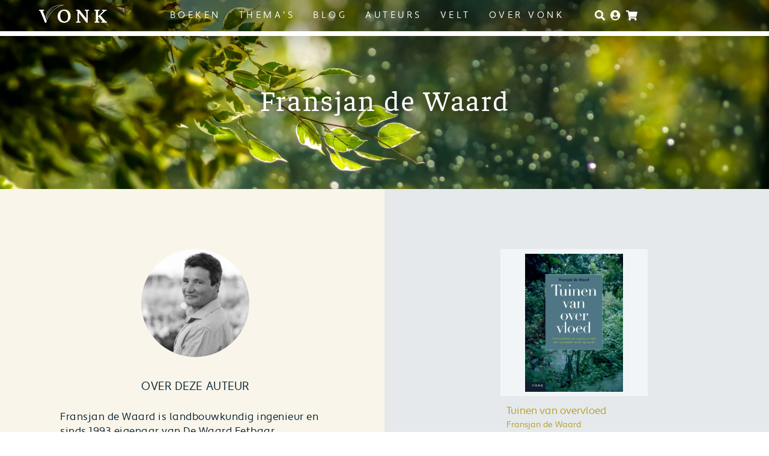

--- FILE ---
content_type: text/css
request_url: https://www.vonkuitgevers.nl/wp-content/themes/vonk/style.css?ver=6.9
body_size: 42
content:
/*
 Theme Name:   Vonk
 Description:  Vonk Theme
 Author:       Brodgar Technology
 Author URI:   https://brodgar.technology
 Template:     blankslate
 Version:      1.0.0
 Tags:         responsive-layout
 Text Domain:  vonk
*/


--- FILE ---
content_type: text/css
request_url: https://www.vonkuitgevers.nl/wp-content/themes/vonk/style.css?ver=1.0.0
body_size: 19
content:
/*
 Theme Name:   Vonk
 Description:  Vonk Theme
 Author:       Brodgar Technology
 Author URI:   https://brodgar.technology
 Template:     blankslate
 Version:      1.0.0
 Tags:         responsive-layout
 Text Domain:  vonk
*/


--- FILE ---
content_type: text/css
request_url: https://www.vonkuitgevers.nl/wp-content/themes/vonk/css/vonk.css?ver=4.05
body_size: 59570
content:
@font-face{font-family:"Apertura";src:url("../fonts/apertura-regular-webfont.woff2") format("woff2"),url("../fonts/apertura-regular-webfont.woff") format("woff");font-weight:normal;font-style:normal}@font-face{font-family:"Apertura Rg";src:url("../fonts/Apertura-Bold.woff2") format("woff2"),url("../fonts/Apertura-Bold.woff") format("woff");font-weight:bold;font-style:normal;font-display:swap}@font-face{font-family:"Faustina";src:url("../fonts/Faustina-Regular.woff") format("woff");font-weight:normal;font-style:normal}@font-face{font-family:"Wiliam Signature";src:url("../fonts/wiliam_signature-webfont.woff2") format("woff2"),url("../fonts/wiliam_signature-webfont.woff") format("woff");font-weight:normal;font-style:normal}@font-face{font-family:"Minion Variable Concept";src:url("../fonts/MinionVariableConcept-Roman.otf") format("otf"),url("../fonts/MinionVariableConcept-Roman.woff2") format("woff2");font-weight:1 999;font-style:normal}@font-face{font-family:"Minion Variable Concept";src:url("../fonts/MinionVariableConcept-Italic.otf") format("otf"),url("../fonts/MinionVariableConcept-Italic.woff2") format("woff2");font-weight:1 999;font-style:italic}@font-face{font-family:"Minion Pro";src:url("../fonts/MinionPro-Regular.woff2") format("woff2"),url("../fonts/MinionPro-Regular.woff") format("woff");font-weight:normal;font-style:normal;font-display:swap}@font-face{font-family:"Minion Pro";src:url("../fonts/MinionPro-It.woff2") format("woff2"),url("../fonts/MinionPro-It.woff") format("woff");font-weight:normal;font-style:italic;font-display:swap}@font-face{font-family:"Minion Pro";src:url("../fonts/MinionPro-Bold.woff2") format("woff2"),url("../fonts/MinionPro-Bold.woff") format("woff");font-weight:bold;font-style:normal;font-display:swap}*{-webkit-font-smoothing:antialiased}body{font-family:"Apertura",sans-serif;font-size:17px;line-height:24px;letter-spacing:.03em;color:#051f30;position:relative;background:#fff}h2{font-family:"Apertura",sans-serif;font-size:32px;line-height:1.3;letter-spacing:.05em;color:#051f30;margin:0 0 40px 0}.home h2{font-family:"Wiliam Signature",serif;font-size:35px;line-height:1;color:#051f30;margin:0 0 17px 0}@media screen and (min-width: 710px){.home h2{font-size:55px}}h3,.woocommerce h2{font-family:"Apertura",sans-serif;font-size:26px;line-height:25px;letter-spacing:.05em;color:#051f30;text-transform:uppercase}h4{font-family:"Apertura",sans-serif;font-size:19px;letter-spacing:.05em;color:#051f30;text-transform:uppercase}a{color:#051f30;transition:color .25s;text-decoration:none}.site-container,#container,#site-title,.alignfull .wp-block-group__inner-container{width:100%;padding:0 20px;box-sizing:border-box;margin:0}@media screen and (min-width: 768px){.site-container,#container,#site-title,.alignfull .wp-block-group__inner-container{padding:0 100px}}@media screen and (min-width: 1350px){.site-container,#container,#site-title,.alignfull .wp-block-group__inner-container{width:1350px;margin:0 auto}}#header{width:100%;padding-top:60px}#content h1.entry-title{font-family:"Apertura",sans-serif;font-size:17px;line-height:26px;letter-spacing:.05em;margin-bottom:25px;text-transform:uppercase;color:#051f30}.wp-block-button a{font-family:"Apertura",sans-serif;text-transform:uppercase;background:#82c7c4;border-radius:0;padding:20px 45px;color:#fff;font-size:15px;letter-spacing:.3em}.wp-block-button a::after{content:">";display:inline-block;margin-left:.5em}.alignfull{margin:0 calc(50% - 50vw);max-width:100vw;width:100vw}ul{list-style-type:disc;margin-left:2em}ol{list-style-type:decimal;margin-left:1.2em}.wp-block-cover .wp-block-cover__inner-container,.blog-header{margin:45px 0 0 0;display:flex;flex-flow:column wrap;justify-content:center;justify-items:center;align-items:center}.wp-block-cover .wp-block-cover__inner-container p,.blog-header p{font-family:"Apertura",sans-serif;font-size:16px;max-width:90%}@media screen and (min-width: 798px){.wp-block-cover .wp-block-cover__inner-container p,.blog-header p{max-width:50%}}.wp-block-cover .wp-block-cover__inner-container h1,.wp-block-cover .wp-block-cover__inner-container .auteur-naam,.wp-block-cover .wp-block-cover__inner-container p.header,.blog-header h1,.blog-header .auteur-naam,.blog-header p.header{display:block;text-align:center;font-family:"Wiliam Signature",serif;font-size:60px;line-height:1.4;color:#fff;text-transform:none}@media screen and (min-width: 798px){.wp-block-cover .wp-block-cover__inner-container h1,.wp-block-cover .wp-block-cover__inner-container .auteur-naam,.wp-block-cover .wp-block-cover__inner-container p.header,.blog-header h1,.blog-header .auteur-naam,.blog-header p.header{max-width:720px}}@media screen and (min-width: 1150px){.wp-block-cover .wp-block-cover__inner-container h1,.wp-block-cover .wp-block-cover__inner-container .auteur-naam,.wp-block-cover .wp-block-cover__inner-container p.header,.blog-header h1,.blog-header .auteur-naam,.blog-header p.header{max-width:1000px}}body.single-auteur .wp-block-cover .wp-block-cover__inner-container p,body.single-auteur .wp-block-cover .wp-block-cover__inner-container h1,body.single-auteur .wp-block-cover .wp-block-cover__inner-container .auteur-naam,body.single-auteur .wp-block-cover .wp-block-cover__inner-container p,body.single-auteur .wp-block-cover .wp-block-cover__inner-container h1,body.single-auteur .wp-block-cover .wp-block-cover__inner-container .auteur-naam,body.single-auteur .blog-header p,body.single-auteur .blog-header h1,body.single-auteur .blog-header .auteur-naam,body.single-boeken .wp-block-cover .wp-block-cover__inner-container p,body.single-boeken .wp-block-cover .wp-block-cover__inner-container h1,body.single-boeken .wp-block-cover .wp-block-cover__inner-container .auteur-naam,body.single-boeken .wp-block-cover .wp-block-cover__inner-container p,body.single-boeken .wp-block-cover .wp-block-cover__inner-container h1,body.single-boeken .wp-block-cover .wp-block-cover__inner-container .auteur-naam,body.single-boeken .blog-header p,body.single-boeken .blog-header h1,body.single-boeken .blog-header .auteur-naam{font-family:"Faustina",serif;font-size:32px}@media screen and (min-width: 798px){body.single-auteur .wp-block-cover .wp-block-cover__inner-container p,body.single-auteur .wp-block-cover .wp-block-cover__inner-container h1,body.single-auteur .wp-block-cover .wp-block-cover__inner-container .auteur-naam,body.single-auteur .wp-block-cover .wp-block-cover__inner-container p,body.single-auteur .wp-block-cover .wp-block-cover__inner-container h1,body.single-auteur .wp-block-cover .wp-block-cover__inner-container .auteur-naam,body.single-auteur .blog-header p,body.single-auteur .blog-header h1,body.single-auteur .blog-header .auteur-naam,body.single-boeken .wp-block-cover .wp-block-cover__inner-container p,body.single-boeken .wp-block-cover .wp-block-cover__inner-container h1,body.single-boeken .wp-block-cover .wp-block-cover__inner-container .auteur-naam,body.single-boeken .wp-block-cover .wp-block-cover__inner-container p,body.single-boeken .wp-block-cover .wp-block-cover__inner-container h1,body.single-boeken .wp-block-cover .wp-block-cover__inner-container .auteur-naam,body.single-boeken .blog-header p,body.single-boeken .blog-header h1,body.single-boeken .blog-header .auteur-naam{font-size:48px}}.has-wit-background-color{background:#fff}.has-geel-background-color{background:#b49e28}.has-licht-geel-background-color{background:#f9f5ea}.has-donker-blauw-background-color{background:#051f30}.has-licht-grijs-background-color{background:#e6e9eb}.has-licht-geel-background-color,.has-donker-blauw-background-color,.has-licht-grijs-background-color,.has-wit-background-color{padding:40px 0}.has-licht-geel-background-color h3,.has-donker-blauw-background-color h3,.has-licht-grijs-background-color h3,.has-wit-background-color h3{margin-bottom:25px}@media screen and (min-width: 798px){.has-licht-geel-background-color,.has-donker-blauw-background-color,.has-licht-grijs-background-color,.has-wit-background-color{padding:40px 0 40px 0}.has-licht-geel-background-color h3,.has-donker-blauw-background-color h3,.has-licht-grijs-background-color h3,.has-wit-background-color h3{margin-bottom:50px}}.has-licht-grijs-background-color.add-bottom-border{padding-bottom:100px;border-bottom:2px solid #051f30}.has-wit-color{color:#fff}.has-geel-color{color:#b49e28}.alignfull{margin-top:0;margin-bottom:0}h1{color:#051f30;font-family:"Apertura",sans-serif;font-size:34px;line-height:26px;letter-spacing:.05em;text-transform:uppercase;margin:0 0 30px 0}h4,h5,h6{font-family:"Apertura",sans-serif;letter-spacing:.03em;color:#051f30}h5,h6{font-weight:600}b,strong{font-weight:bold}p.lees-meer{display:block;margin:1em 0 0 0}p.lees-meer a{font-family:"Apertura",sans-serif;font-size:15px;text-transform:uppercase;letter-spacing:.3em;text-decoration:none}p.lees-meer a::after{content:">";display:inline-block;margin-left:1em}#menu-dummy-background{display:none;width:100%;height:60px;overflow:hidden;position:fixed;top:0;left:0;z-index:100}#menu-dummy-background .dummy-header-block{height:525px}#menu-dummy-background.no-header{background:#051f30}#menu-dummy-background.style-okergeel.no-header{background:#b49e28}.home #menu-dummy-background{display:none}#menu{position:fixed;top:0;left:0;background:rgba(0,0,0,.3);display:block;width:100%;height:60px;border-bottom:8px solid #fff;z-index:110;box-shadow:0 10px 50px rgba(0,0,0,.3)}#menu .menu-inner{position:relative;width:100%;display:flex;flex-flow:row nowrap;justify-content:flex-end;padding-right:20px}@media screen and (min-width: 1150px){#menu .menu-inner{width:1150px;margin:0 auto;justify-content:center;padding-right:0}}#menu .menu-inner .menu-logo{position:absolute;top:8px;left:0;padding-left:20px}#menu .menu-inner .menu-logo img{height:30px;width:auto}@media screen and (min-width: 1150px){#menu .menu-inner .menu-logo{padding-left:0}}#menu .menu-inner ul#menu-top-menu{display:none;list-style-type:none}#menu .menu-inner ul#menu-top-menu li{margin:13px 0 0 30px}#menu .menu-inner ul#menu-top-menu li a{color:#fff;text-decoration:none;font-family:"Apertura",sans-serif;font-size:15px;letter-spacing:.3em;text-transform:uppercase}#menu .menu-inner ul#menu-top-menu li a:hover{color:#b49e28}#menu .menu-inner ul#menu-top-menu li.current-menu-item a{text-decoration:underline;text-underline-offset:4px}@media screen and (min-width: 1150px){#menu .menu-inner ul#menu-top-menu{display:flex}}.home #menu{box-shadow:none;background:url("../img/home-menu-back.jpg") center top no-repeat;background-size:3840px 63px}.home-blog,.home-themas,.home-boeken,.home-intro{padding:60px 0 60px 0}.home-blog a,.home-themas a,.home-boeken a,.home-intro a{font-family:"Apertura",sans-serif;font-size:15px;letter-spacing:.3em;text-transform:uppercase}.home-intro p,.home-themas p{font-family:"Apertura",sans-serif;font-size:17px;line-height:1.8em;color:#051f30}.home-intro{padding-bottom:0}.wp-block-cover{height:315px;min-height:0;text-shadow:0px 0px 15px #000}.wp-block-cover.has-background-dim::before{display:none;opacity:.25 !important}.wp-block-cover.nieuwsbrief-home{height:auto}.wp-block-cover.nieuwsbrief-home.has-background-dim::before{display:block;opacity:.5 !important}#search{margin:15px 0 0 50px}#search a{display:inline-block;margin-right:.25em}#search a:last-child{margin-right:0}#search i{color:#fff;cursor:pointer}#hamburger-menu{margin-top:15px}@media screen and (min-width: 400px){#hamburger-menu{position:relative}}#hamburger-menu i{color:#fff;cursor:pointer}#hamburger-menu div{display:none;position:absolute;top:50px;left:0;right:0;z-index:1000;background-color:rgba(255,255,255,.9);border:1px solid rgba(5,21,48,.5)}@media screen and (min-width: 400px){#hamburger-menu div{top:25px;left:auto;right:0}}#hamburger-menu div ul{display:block}#hamburger-menu div ul li{display:block;color:#051f30}#hamburger-menu div ul li a{display:block;padding:10px 40px 10px 20px;white-space:nowrap}#hamburger-menu div ul li a:hover{color:#82c7c4}@media screen and (min-width: 1150px){#hamburger-menu{display:none}#hamburger-menu div{left:0;right:auto}}@media screen and (min-width: 1000px)and (max-width: 1149px){body.home #menu .menu-inner{width:100%;margin:0;justify-content:center;padding-right:0}}@media screen and (min-width: 1000px){body.home #menu .menu-inner ul#menu-top-menu{display:flex}}@media screen and (min-width: 1000px){body.home #hamburger-menu{display:none}}ul.menu li a{text-decoration:none;font-family:"Apertura",sans-serif;font-size:15px;letter-spacing:.3em;text-transform:uppercase}.wp-block-column h3{color:#051f30;font-family:"Apertura",sans-serif;font-size:19px;line-height:1.3;letter-spacing:.05em;text-transform:uppercase;margin:0 0 1em 0}@media(min-width: 782px){.wp-block-column:not(:first-child){margin-left:90px !important}}.wp-block-button a{color:#b49e28;text-decoration:none}.wp-block-button a::after{content:">";display:inline-block;margin-left:.75em}.wp-block-button a:hover{color:#ccc24f}.ar-form{display:flex;width:100%;flex-flow:row nowrap;justify-content:center}.ar-form .newsletter-inner-block{display:flex;flex-flow:column nowrap;justify-content:center;align-items:center;margin-top:25px;width:100%;color:#fff}@media screen and (min-width: 1000px){.ar-form .newsletter-inner-block{width:50%}}.ar-form .newsletter-inner-block a{color:#fff;text-decoration:underline}.ar-form .newsletter-inner-block .newsletter-form{display:flex;flex-flow:column nowrap;background:#fff;padding:20px 20px}.ar-form .newsletter-inner-block .newsletter-form label{display:block;text-shadow:none;color:#a4a8ac;text-transform:lowercase;text-align:center;padding-bottom:1em}.ar-form .newsletter-inner-block .newsletter-form div{margin-top:1.5em}.ar-form .newsletter-inner-block .newsletter-form div:first-child{margin-top:0}.ar-form .newsletter-inner-block .newsletter-form input{display:block;border:0;border-bottom:1px solid #a4a8ac;outline:none;font-size:19px;font-family:"Apertura",sans-serif;letter-spacing:.03em;color:#051f30}@media screen and (min-width: 710px){.ar-form .newsletter-inner-block .newsletter-form{flex-flow:row nowrap}.ar-form .newsletter-inner-block .newsletter-form div{margin-top:0}.ar-form .newsletter-inner-block .newsletter-form div:first-child{margin-right:15px}.ar-form .newsletter-inner-block .newsletter-form div:first-child label{text-align:left}.ar-form .newsletter-inner-block .newsletter-form div:last-child{margin-left:15px}.ar-form .newsletter-inner-block .newsletter-form div:last-child label{text-align:right}}.ar-form .newsletter-inner-block .wp-block-buttons{display:block;margin-top:45px}.ar-form .newsletter-inner-block .wp-block-button{display:block}.ar-form .newsletter-inner-block .wp-block-button a{display:inline-block;color:#fff;text-shadow:none;text-decoration:none;background:#b49e28}#cookie-banner{position:fixed;display:none;width:100vw;left:0;bottom:0;height:auto;background:#fff;z-index:1000;box-shadow:0 10px 50px rgba(0,0,0,.3)}#cookie-banner .inner{display:flex;flex-flow:row wrap;justify-content:space-between;width:100%;margin:30px auto;padding:0 20px;text-align:center}@media screen and (min-width: 768px){#cookie-banner .inner{text-align:left;padding:0}}@media screen and (min-width: 1150px){#cookie-banner .inner{width:1150px}}#cookie-banner .inner div:first-child{margin-bottom:1em}@media screen and (min-width: 768px){#cookie-banner .inner div:first-child{width:70%;margin-bottom:0}}#cookie-banner .inner .wp-block-button{float:right}#cookie-banner .inner .wp-block-button a{background:#fff;color:#b49e28;border:1px solid #b49e28;padding:10px 25px}#cookie-banner .inner .wp-block-button a:hover{background:#b49e28;color:#fff}.main-body-content{width:100%;box-sizing:border-box;padding:0 20px}@media screen and (min-width: 798px){.main-body-content{max-width:720px;padding:0}}.search-form{display:flex;flex-flow:row nowrap;margin:70px 0 70px}.search-form .search-field{font-family:"Apertura",sans-serif;font-size:15px;letter-spacing:.3em;color:#051f30;padding:15px;border:1px solid #b49e28;outline:0}@media screen and (min-width: 798px){.search-form .search-field{width:350px}}.search-form .search-submit{outline:0;padding:15px;font-family:"Apertura",sans-serif;font-size:15px;letter-spacing:.3em;text-transform:uppercase;display:block;color:#fff;background:#b49e28;border:none}.search-form .search-submit:hover{background:#dcd08f}div.search-results{margin:0 0 50px}div.search-results h3{margin-bottom:.5em}div.search-results a:hover{color:#7b97a9}.load-more-button{margin-top:60px;width:100%;display:flex;justify-content:center}.load-more-button .wp-block-button{display:block;margin:0}.load-more-button .wp-block-button a{color:#fff;background:#b49e28}.load-more-button .wp-block-button a:hover{background:#dcd08f}body.page .wp-block-column:not(.boek-sale-info) h1,body.single-boeken .wp-block-column:not(.boek-sale-info) h1{margin:40px 0 10px 0;line-height:1.2}@media screen and (min-width: 797px){body.page .wp-block-column:not(.boek-sale-info) h1,body.single-boeken .wp-block-column:not(.boek-sale-info) h1{margin:80px 0 10px 0;max-width:720px}}body.page .wp-block-column:not(.boek-sale-info) p,body.single-boeken .wp-block-column:not(.boek-sale-info) p{margin:0 0 1em 0}body.page .wp-block-column:not(.boek-sale-info) p:last-child,body.single-boeken .wp-block-column:not(.boek-sale-info) p:last-child{margin-bottom:50px}body.page .wp-block-column:not(.boek-sale-info) ol,body.single-boeken .wp-block-column:not(.boek-sale-info) ol{list-style-type:decimal;margin-bottom:1em}body.page .wp-block-column:not(.boek-sale-info) ol li,body.single-boeken .wp-block-column:not(.boek-sale-info) ol li{margin:0 0 .5em 1.5em}body.page .wp-block-column:not(.boek-sale-info) a,body.single-boeken .wp-block-column:not(.boek-sale-info) a{color:#b49e28}body.page .wp-block-column:not(.boek-sale-info) a:hover,body.single-boeken .wp-block-column:not(.boek-sale-info) a:hover{text-decoration:underline}.large-header h1{margin-top:250px}.cover-caption{padding:.5em 10px 0;font-family:"Apertura",sans-serif;font-size:14px;line-height:1;color:#a4a8ac}figcaption{text-align:center;font-style:italic}#branding{width:100%;height:88px;background-color:#fff;background-image:url("../img/home-banner-top-w.png");background-repeat:no-repeat;text-align:center;padding-top:0;background-size:1695px 73px;background-position:center bottom}#branding .voorheen{display:none;font-family:"Apertura",sans-serif;font-size:12px;line-height:1;letter-spacing:.8em;color:#b49e28;text-transform:uppercase}@media screen and (min-width: 710px){#branding .voorheen{display:block}}@media screen and (min-width: 710px){#branding{height:157px;padding-top:10px;background-size:3390px 145px;background-position:center bottom}}@media screen and (min-width: 1150px){#branding{height:157px}}@media screen and (min-width: 1350px){#branding{margin:0 auto;max-width:3390px;background-position:center bottom}}#site-title h1 span{display:none}#site-title h1 img{height:auto;width:170px}@media screen and (min-width: 710px){#site-title h1 img{width:300px}}#header-hero{background:#e6e9eb;background-image:url("../img/home-banner-bot-w.jpg");background-repeat:no-repeat;background-size:1695px 185px;background-position:center top}#header-hero .hero{width:100%;height:185px;overflow:hidden;display:flex;flex-flow:column nowrap;justify-content:center;align-items:center}#header-hero .hero .line{display:block;color:#fff}#header-hero .hero .line.line-1,#header-hero .hero .line.line-3{font-family:"Wiliam Signature",serif;font-size:40px;line-height:1.2}#header-hero .hero .line.line-2{font-family:"Apertura",sans-serif;font-size:13px;line-height:1.5;letter-spacing:.8em;text-transform:uppercase}@media screen and (min-width: 710px){#header-hero .hero .line.line-1,#header-hero .hero .line.line-3{font-size:60px}#header-hero .hero .line.line-2{font-size:15px}}@media screen and (min-width: 710px){#header-hero{height:370px;background-size:3390px 370px;background-position:center top}#header-hero .hero{height:370px}}@media screen and (min-width: 1350px){#header-hero{margin:0}}#header-hero .wp-block-button a{background:rgba(0,0,0,0);border:1px solid #fff;color:#fff;margin-top:10px;font-weight:600;padding:3px 10px;font-size:12px;display:block}@media screen and (min-width: 710px){#header-hero .wp-block-button a{border:2px solid #fff;margin-top:30px;padding:10px 20px;font-size:15px}}.wp-block-cover.nieuwsbrief-home{color:#fff}.wp-block-cover.nieuwsbrief-home .vonk-icon{width:80px;height:58px;background:url("../img/Logo_Icoon_Wit.svg") top left no-repeat;background-size:80px 58px;margin:0 auto 50px}.wp-block-cover.nieuwsbrief-home .wp-block-cover__inner-container{margin:50px 0;display:flex;flex-flow:column nowrap}.home-scroll-up{cursor:pointer;height:36px;padding-top:36px;overflow:hidden;box-sizing:border-box;position:relative}.home-scroll-up::after{position:absolute;top:12px;left:calc(50% - 18px);font-family:"Font Awesome 5 Free";font-size:36px;color:#fff;font-weight:900;content:"";display:block}.single #footer .wp-block-columns{padding:0}#footer .row{padding:60px 0 60px 0;width:100%;background:#e6e9eb;color:#051f30}#footer .row.row-2{padding:20px 0;background:#051f30;color:#50636f}#footer .site-container{display:flex;flex-direction:column;justify-content:center;align-items:center}#footer .footer-logo{text-align:center;margin:10px 0 30px}#footer .footer-logo img{width:265px;height:auto}@media screen and (min-width: 710px){#footer .footer-logo{margin:20px 0 30px;width:290px;height:auto}}#footer ul{list-style-type:none;margin:0;padding:0}#footer ul li{margin:0;padding:0}@media screen and (min-width: 710px){#footer ul{list-style-type:disc}#footer ul li{margin:0 0 0 1.3em}}#footer ul.wp-block-social-links{display:flex;flex-flow:row nowrap;justify-content:center;margin:1em 0 0 0}#footer ul.wp-block-social-links li{display:inline-block;margin:0}#footer ul.wp-block-social-links li a{padding:0 20px 0 0}@media screen and (min-width: 1200px){#footer ul.wp-block-social-links li a{padding:0 20px 0 0}}@media screen and (min-width: 710px){#footer ul.wp-block-social-links{display:block}}#footer .row-2 ul{list-style-type:none;display:flex;flex-flow:column wrap;justify-content:center;align-items:center}#footer .row-2 ul li{display:inline-block;padding:0;margin:0}#footer .row-2 ul li a:hover{color:#fff}#footer .row-2 ul li::after{content:"|";display:none;padding:0 15px}#footer .row-2 ul li:last-child::after{display:none}@media screen and (min-width: 1300px){#footer .row-2 ul{flex-flow:row wrap;justify-content:flex-start;align-items:flex-start}#footer .row-2 ul li::after{display:inline-block}}#footer #copyright{text-align:center}#footer .wp-block-columns{display:flex;flex-flow:column wrap;justify-content:flex-start;align-items:flex-start}@media screen and (min-width: 768px){#footer .wp-block-columns{flex-flow:row wrap}}#footer .wp-block-columns .wp-block-column{width:100%;box-sizing:border-box;padding:0 20px;text-align:center;margin-bottom:1em}#footer .wp-block-columns .wp-block-column h4{color:#b49e28;font-family:"Apertura",sans-serif;font-size:26px;line-height:25px;letter-spacing:.05em;text-transform:uppercase;margin:0 0 .5em 0}@media screen and (min-width: 768px){#footer .wp-block-columns .wp-block-column{padding:0;width:calc(33% - 60px);text-align:left;padding-right:30px;margin-bottom:0}#footer .wp-block-columns .wp-block-column:last-child{padding-right:0}}@media screen and (min-width: 1000px){#footer .wp-block-columns .wp-block-column{width:calc(33% - 150px);padding-right:75px}}#copyright,#footer .row-2 li a,#footer .row-2 li::after{font-family:"Apertura",sans-serif;font-size:14px;line-height:25px;letter-spacing:.05em;text-transform:uppercase;text-decoration:none;color:#50636f}ul.auteurs-lijst{display:flex;flex-flow:row wrap;margin:115px auto 0;justify-content:center;align-items:flex-start;align-content:flex-start;gap:25px}@media screen and (min-width: 1235px){ul.auteurs-lijst{justify-content:flex-start}}@media screen and (min-width: 1315px){ul.auteurs-lijst{gap:50px}}ul.auteurs-lijst li{display:block}ul.auteurs-lijst li a{display:block;position:relative;width:240px;height:240px;overflow:hidden;text-decoration:none;display:flex;align-items:flex-end;align-content:flex-end}ul.auteurs-lijst li a div.image{position:absolute;top:0;left:0;width:100%;height:100%;background-size:cover;background-position:center center;filter:grayscale(100%)}ul.auteurs-lijst li a div.image:hover{filter:none}ul.auteurs-lijst li a div.name{position:relative;height:52px;display:flex;justify-content:center;align-items:center;justify-items:center;width:100%;transition:color .25s;box-sizing:border-box;text-align:center;padding:2px 10px 0;text-transform:uppercase;text-decoration:none;background-color:#b49e28}ul.auteurs-lijst li a div.name span{color:#fff;font-family:"Apertura",sans-serif;font-size:14px;line-height:1.4;letter-spacing:.3em}ul.auteurs-lijst li a:hover div.name{background:#82c7c4}.single-auteur h2{font-family:"Apertura",sans-serif;font-size:19px;line-height:26px;color:#051f30;text-transform:uppercase;letter-spacing:.03em;margin-bottom:25px}.single-auteur .wp-block-button a{background-color:#b49e28}.single-auteur #content article{margin:0 !important}.single-auteur #wrapper{background:#f9f5ea}.single-auteur .auteur-info{padding:0}.single-auteur .auteur-info a{color:#b49e28}.single-auteur .auteur-info a:hover{color:#ccc24f}.single-auteur .auteur-info p+p{margin-top:1em}.single-auteur .auteur-info .wp-block-columns{margin-bottom:0}.single-auteur .auteur-info .wp-block-columns .wp-block-column{padding:50px 0 30px}.single-auteur .auteur-info .wp-block-columns .wp-block-column:last-child{background:#e6e9eb;margin:0 calc(50% - 50vw);max-width:100vw;width:100vw}@media screen and (min-width: 600px){.single-auteur #wrapper{background:linear-gradient(90deg, #f9f5ea 50%, #e6e9eb 50%)}.single-auteur .auteur-info .wp-block-columns .wp-block-column{padding:100px 45px 70px 0}.single-auteur .auteur-info .wp-block-columns .wp-block-column:last-child{background:rgba(0,0,0,0);margin:0;max-width:none;width:auto;padding-left:45px;padding-right:0}}.single-auteur .has-wit-background-color{padding:70px 0}.single-auteur .wp-block-columns{padding:0}.single-auteur .auteur-foto-container{width:100%;text-align:center}.single-auteur .auteur-foto-container .auteur-foto-rond{display:inline-block}.single-auteur #boeken-overzicht .result-list{justify-content:center}.auteur-info .wp-block-column{padding:70px 0 50px}.single-auteur .wp-block-buttons.is-content-justification-center{text-align:center}.single-boeken .boek-info .wp-block-column,.single-product .boek-info .wp-block-column{padding:0 20px}@media screen and (min-width: 800px){.single-boeken .boek-info .wp-block-column,.single-product .boek-info .wp-block-column{padding:50px 0}}@media screen and (min-width: 600px)and (max-width: 799px){.single-boeken .boek-info .wp-block-column,.single-product .boek-info .wp-block-column{padding:50px 20px}}.single-boeken h3,.single-product h3{font-family:"Apertura",sans-serif;font-size:26px;line-height:30px;text-transform:none;letter-spacing:.05em;margin:0 0 30px 0}.single-boeken .specs,.single-product .specs{padding:100px 0}.single-boeken .specs h3,.single-product .specs h3{color:#fff;font-size:18px;line-height:24px;margin:0;text-transform:uppercase}.single-boeken .auteur-info-block,.single-product .auteur-info-block{margin:0 calc(50% - 50vw);max-width:100vw;width:100vw}.single-boeken .auteur-info-block .wp-block-columns,.single-product .auteur-info-block .wp-block-columns{padding:0}.single-boeken .auteur-info-block .wp-block-columns .wp-block-column,.single-product .auteur-info-block .wp-block-columns .wp-block-column{background:#f9f5ea;padding:50px 20px}@media screen and (min-width: 600px){.single-boeken .auteur-info-block,.single-product .auteur-info-block{margin:0;max-width:none;width:auto}.single-boeken .auteur-info-block .wp-block-columns,.single-product .auteur-info-block .wp-block-columns{padding:0}.single-boeken .auteur-info-block .wp-block-columns .wp-block-column,.single-boeken .auteur-info-block .wp-block-columns .wp-block-column:first-child,.single-product .auteur-info-block .wp-block-columns .wp-block-column,.single-product .auteur-info-block .wp-block-columns .wp-block-column:first-child{background:rgba(0,0,0,0)}.single-boeken #wrapper,.single-product #wrapper{background-color:#f9f5ea}.single-boeken .boek-info .wp-block-columns .wp-block-column:last-child,.single-product .boek-info .wp-block-columns .wp-block-column:last-child{background:rgba(0,0,0,0);margin:0;max-width:none;width:auto}}.single-boeken .boek-info,.single-product .boek-info{background:#051f30;display:flex;justify-content:center;margin-top:50px}@media screen and (min-width: 600px){.single-boeken .boek-info,.single-product .boek-info{margin-top:0;padding-bottom:50px}}.single-boeken .boek-info .wp-block-columns,.single-product .boek-info .wp-block-columns{max-width:1150px;width:100%}.single-boeken .boek-info .wp-block-columns .boek-cover-image,.single-product .boek-info .wp-block-columns .boek-cover-image{position:relative;display:flex;justify-content:flex-start;align-content:center;align-items:flex-start;flex-flow:column wrap}.single-boeken .boek-info .wp-block-columns .boek-cover-image img,.single-product .boek-info .wp-block-columns .boek-cover-image img{width:300px;margin-bottom:25px;height:auto}@media screen and (min-width: 798px){.single-boeken .boek-info .wp-block-columns .boek-cover-image img,.single-product .boek-info .wp-block-columns .boek-cover-image img{width:400px;margin-bottom:0}}.single-boeken .boek-info .wp-block-columns .boek-cover-image .boek-inleiding,.single-product .boek-info .wp-block-columns .boek-cover-image .boek-inleiding{margin-top:1em}.single-boeken .boek-info .wp-block-columns .boek-cover-image .boek-inleiding a,.single-product .boek-info .wp-block-columns .boek-cover-image .boek-inleiding a{font-family:"Apertura",sans-serif;color:#b49e28;letter-spacing:.3em;text-transform:uppercase;font-size:14px}.single-boeken .boek-info .wp-block-columns .boek-cover-image .boek-inleiding a::after,.single-product .boek-info .wp-block-columns .boek-cover-image .boek-inleiding a::after{display:inline-block;content:">";padding-left:.75em}.single-boeken .boek-info .wp-block-columns .boek-cover-image .boek-inleiding a:hover,.single-product .boek-info .wp-block-columns .boek-cover-image .boek-inleiding a:hover{color:#f9f5ea}.single-boeken .boek-info.style-lichtgroen,.single-product .boek-info.style-lichtgroen{background:#c3e8ba}.single-boeken .boek-info.style-okergeel,.single-product .boek-info.style-okergeel{background:#b49e28}.single-boeken .has-licht-geel-background-color,.single-product .has-licht-geel-background-color{padding:50px 0}.single-boeken .boek-sale-info,.single-product .boek-sale-info{color:#fff}.single-boeken .boek-sale-info h1,.single-product .boek-sale-info h1{font-family:"Apertura",sans-serif;font-size:26px;line-height:25px;text-transform:uppercase;margin:0 0 2px;color:#fff}.single-boeken .boek-sale-info h2,.single-product .boek-sale-info h2{font-family:"Apertura",sans-serif;margin:0;color:#b49e28;font-size:19px}.single-boeken .boek-sale-info hr,.single-product .boek-sale-info hr{color:#b49e28}.single-boeken .boek-sale-info p,.single-product .boek-sale-info p{margin:1em 0 0 0;font-family:"Apertura",sans-serif}.single-boeken .boek-sale-info p strong,.single-product .boek-sale-info p strong{font-family:"Minion Pro",serif;font-size:20px}.single-boeken .boek-sale-info p em,.single-product .boek-sale-info p em{font-family:"Minion Pro",serif;font-style:italic}.single-boeken .boek-sale-info p .prijs,.single-product .boek-sale-info p .prijs{font-family:"Apertura",sans-serif;margin:.5em 0 0 0;font-weight:600;font-size:32px;line-height:42px}.single-boeken .boek-sale-info .wp-block-buttons,.single-product .boek-sale-info .wp-block-buttons{margin-top:60px;display:flex;flex-flow:row wrap;gap:30px}.single-boeken .boek-sale-info .wp-block-button a,.single-product .boek-sale-info .wp-block-button a{background-color:#b49e28;transition:background-color .25s easy-in-out;color:#fff;padding:15px;margin:0}.single-boeken .boek-sale-info .wp-block-button:hover a,.single-product .boek-sale-info .wp-block-button:hover a{background-color:#dcd08f}.single-boeken .boek-sale-info .wp-block-button:last-child a,.single-product .boek-sale-info .wp-block-button:last-child a{margin:0}.single-boeken .boek-sale-info .wp-block-columns,.single-product .boek-sale-info .wp-block-columns{margin:0 !important}.single-boeken .style-lichtgroen .boek-sale-info h1,.single-product .style-lichtgroen .boek-sale-info h1{color:#051f30}.single-boeken .style-lichtgroen .boek-sale-info .wp-block-button a,.single-product .style-lichtgroen .boek-sale-info .wp-block-button a{background:#051f30}@media screen and (max-width: 797px){.single-boeken .book-description,.single-product .book-description{display:block}.single-boeken .book-description .wp-block-column,.single-product .book-description .wp-block-column{display:block}}.single-boeken .book-description .wp-block-column,.single-product .book-description .wp-block-column{background-color:#e6e9eb;margin-left:0 !important}.single-boeken .book-description .wp-block-column:last-child,.single-product .book-description .wp-block-column:last-child{background-color:#f9f5ea;padding:0 0 50px}@media screen and (min-width: 798px){.single-boeken .book-description .wp-block-column:last-child .wp-block-group,.single-product .book-description .wp-block-column:last-child .wp-block-group{padding:70px 0 0 70px}}.single-boeken .book-description .wp-block-column:last-child p,.single-product .book-description .wp-block-column:last-child p{margin-bottom:1em}.single-boeken .inkorten p,.single-product .inkorten p{margin-bottom:1em}.single-boeken .inkorten p:not(.text-extend):nth-child(n+4),.single-product .inkorten p:not(.text-extend):nth-child(n+4){display:none}.single-boeken .inkorten.extended p:nth-child(n+4),.single-product .inkorten.extended p:nth-child(n+4){display:block}@media screen and (min-width: 1000px){.single-boeken .alignfull.book-description .wp-block-group__inner-container,.single-product .alignfull.book-description .wp-block-group__inner-container{box-sizing:border-box;width:500px;margin:0 !important;padding:0}}.single-boeken .auteurs,.single-product .auteurs{width:100%;display:flex;flex-flow:column nowrap;justify-content:flex-start}.single-boeken .auteurs p.lees-meer a,.single-product .auteurs p.lees-meer a{color:#b49e28;transition:color .25s}.single-boeken .auteurs p.lees-meer a:hover,.single-product .auteurs p.lees-meer a:hover{color:#dcd08f}.single-boeken .auteurs span.naam,.single-product .auteurs span.naam{font-family:"Apertura",sans-serif;font-size:19px;line-height:26px;letter-spacing:.05em;text-transform:none;font-weight:600}.single-boeken .auteurs .auteur,.single-product .auteurs .auteur{display:flex;flex-flow:row nowrap;margin:0 0 45px 0}@media screen and (max-width: 600px){.single-boeken .auteurs .auteur,.single-product .auteurs .auteur{flex-flow:row wrap}}@media screen and (min-width: 782px)and (max-width: 1000px){.single-boeken .auteurs .auteur,.single-product .auteurs .auteur{flex-flow:row wrap}}.single-boeken .auteurs .auteur:first-child,.single-product .auteurs .auteur:first-child{margin-bottom:0}.single-boeken .auteurs .list .header,.single-product .auteurs .list .header{min-width:130px;margin-right:0}.single-boeken .auteurs .list .header h3,.single-product .auteurs .list .header h3{text-transform:uppercase}.single-boeken .auteurs .auteur-foto-rond,.single-product .auteurs .auteur-foto-rond{display:block;box-sizing:border-box;padding:0;overflow:hidden;width:180px;min-width:180px;height:180px;border-radius:90px;position:relative;background-size:180px 180px;margin-right:30px}.single-boeken .auteurs .auteur-foto-rond img,.single-product .auteurs .auteur-foto-rond img{position:absolute;top:0;left:0;display:block;width:180px;height:180px;filter:grayscale(100%)}.single-boeken .auteurs .auteur .info,.single-product .auteurs .auteur .info{box-sizing:border-box;padding-right:0;width:auto}@media screen and (min-width: 798px){.single-boeken .auteurs .auteur .info,.single-product .auteurs .auteur .info{width:435px}}.single-boeken .boekdata .row,.single-product .boekdata .row{display:block}.single-boeken .boekdata .row div,.single-product .boekdata .row div{font-family:"Apertura",sans-serif;font-size:18px;line-height:22px;display:inline-block;text-align:left;font-weight:normal}.single-boeken .reviews .review,.single-product .reviews .review{background:#e7e2c5;padding:10px 20px 20px 20px;font-family:"Apertura",sans-serif;text-transform:none}.single-boeken .reviews .review .reviewer,.single-product .reviews .review .reviewer{display:block;font-family:"Apertura",sans-serif;font-size:14px;text-transform:none;margin-top:.5em}.single-boeken .reviews .review a,.single-product .reviews .review a{display:block;font-family:"Apertura",sans-serif;font-size:16px;line-height:1.1em;text-transform:none;color:#a29957;text-decoration:none;margin-top:2em}.single-boeken .reviews .review a span,.single-product .reviews .review a span{visibility:hidden}.single-boeken .reviews .wp-block-column,.single-product .reviews .wp-block-column{margin-bottom:0}.single-boeken .reviews .wp-block-column.empty,.single-product .reviews .wp-block-column.empty{display:none}@media screen and (min-width: 768px){.single-boeken .reviews .wp-block-column.empty,.single-product .reviews .wp-block-column.empty{display:block}}.single .wp-block-columns.book-description{padding-top:0 !important}#boeken-overzicht .select-header{display:flex;flex-flow:row wrap;margin:0 0 30px;justify-content:center}#boeken-overzicht .select-header div{margin:0 0 15px}#boeken-overzicht .select-header div:last-child{margin:0}@media screen and (min-width: 798px){#boeken-overzicht .select-header{justify-content:flex-start}#boeken-overzicht .select-header div{margin:0 30px 0 0}}#boeken-overzicht .select-header #thema-select{position:relative;border:1px solid #051f30;border-radius:0;padding:8px 15px 4px;font-size:14px;cursor:pointer;line-height:1.1;background-color:#fff}#boeken-overzicht .select-header #thema-select select{-moz-appearance:none;-webkit-appearance:none;appearance:none;background-color:rgba(0,0,0,0);border:none;padding:0 1em 0 0;margin:0;font-family:"Apertura",sans-serif;text-transform:uppercase;outline:none;cursor:inherit;line-height:inherit}#boeken-overzicht .select-header #thema-select::after{content:"";width:.8em;height:.5em;background-color:#051f30;clip-path:polygon(100% 0%, 0 0%, 50% 100%);position:absolute;top:10px;right:5px}#boeken-overzicht .select-header a{display:block;border:1px solid #051f30;padding:0 15px}#boeken-overzicht .select-header a,#boeken-overzicht .select-header select{font-family:"Apertura",sans-serif;font-size:15px;letter-spacing:.05em;text-transform:uppercase;padding-top:3px}#boeken-overzicht .result-list{display:flex;flex-flow:row wrap;justify-content:center;gap:45px;overflow:hidden}@media screen and (min-width: 1330px){#boeken-overzicht .result-list{justify-content:flex-start}}#boeken-overzicht .result-list .book{width:245px;height:340px}#boeken-overzicht .result-list .book .book-data{padding:15px 10px;font-family:"Apertura",sans-serif}#boeken-overzicht .result-list .book .book-data .book-box-title{display:block;font-size:17px;letter-spacing:0;text-transform:none;line-height:20px}#boeken-overzicht .result-list .book .book-data .book-box-auteur{display:block;margin-top:.25em;font-family:"Apertura",sans-serif;font-size:14px;letter-spacing:0;text-transform:none;line-height:18px;color:#b49e28}#boeken-overzicht .result-list .book:hover .book-data .book-box-title{color:#7b97a9}#boeken-overzicht .result-list .book:hover .book-data .book-box-auteur{color:#dcd08f}#boeken-overzicht .result-list .book-box{width:245px;height:245px;background:#f2f5f7;display:flex;align-items:center;justify-content:center;align-content:center;position:relative}#boeken-overzicht .result-list .book-box .cover{width:230px;height:230px;background-size:contain;background-position:center center;background-repeat:no-repeat;z-index:50}#boeken-overzicht .result-list .book-box .hoverbox{display:none;position:absolute;top:3px;left:3px;background:rgba(255,255,255,.2);width:239px;height:239px;z-index:51;align-items:center;justify-content:center;align-content:center}#boeken-overzicht .result-list .book-box .hoverbox .hoverbox-inner{font-family:"Apertura",sans-serif;font-size:17px;color:#051f30;line-height:1.4;letter-spacing:.03em;text-align:center}#boeken-overzicht .result-list .book-box:hover .hoverbox{display:flex}#boeken-overzicht .result-list a{text-decoration:none}#boeken-overzicht .result-list .prijs{display:block;margin-top:18px;width:100%;text-align:center;font-family:"Apertura",sans-serif;font-size:15px;line-height:1;letter-spacing:.3em;color:#82c7c4;text-transform:uppercase}#boeken-overzicht .result-list .prijs a{color:#82c7c4}#boeken-overzicht .result-list .prijs a:hover{color:#051f30}#boeken-overzicht .result-list .wp-block-button{display:block}#boeken-overzicht .result-list .wp-block-button a{display:block;color:#b49e28;border:1px solid #b49e28;background:rgba(0,0,0,0)}#boeken-overzicht .result-list .wp-block-button a:hover{color:#dcd08f}@media screen and (min-width: 1330px){.alignfull #boeken-overzicht .result-list{justify-content:center}}.home #boeken-overzicht{margin-bottom:50px}.boek-reviews{background:#051f30;color:#fff;padding:60px 0 50px;text-align:center}.boek-reviews blockquote{margin-bottom:30px}.boek-reviews blockquote p{font-family:"Apertura",sans-serif;font-size:15px;letter-spacing:.05em;text-transform:uppercase}.boek-reviews blockquote p::before{content:"“"}.boek-reviews blockquote p::after{content:"”"}.boek-reviews blockquote cite{font-style:normal}.boekdata{display:none;margin-top:1em}.boekdata-extend,.text-extend{display:block}.boekdata-extend a,.text-extend a{color:#b49e28;font-family:"Apertura",sans-serif;font-size:15px;letter-spacing:.3em;text-transform:uppercase}.boekdata-extend a:hover,.text-extend a:hover{color:#dcd08f}.text-extend{display:block}.related-books h3{margin-bottom:30px}.blog-header{background-color:#051f30;max-width:100vw;width:100vw;margin:0 calc(50% - 50vw);padding:90px 0 50px 0}.blog-header .blog-header-inner{width:100vw;margin:0 auto;text-align:center}@media screen and (min-width: 1000px){.blog-header .blog-header-inner{width:900px}}.blog-header .auteur-excerpt{display:inline-block;width:75%;font-family:"Apertura",sans-serif;color:#b49e28;letter-spacing:.05em;margin-top:35px}.auteur-foto-rond{display:inline-block;box-sizing:border-box;padding:0;overflow:hidden;width:180px;height:180px;border-radius:90px;position:relative;background-size:180px 180px;margin:0 0 30px 0}.auteur-foto-rond img{position:absolute;top:0;left:0;display:block;width:180px;height:180px;filter:grayscale(100%)}@media screen and (max-width: 796px){.blog-content{padding:0 20px}.blog-content .main-body-content{padding:0}}.blog-content .blog-columns{display:flex;flex-flow:row wrap;justify-content:space-between;margin-bottom:40px}@media screen and (max-width: 796px){.blog-content .blog-columns{display:block}}.blog-content .blog-columns .blog-left-column{width:60%}@media screen and (max-width: 796px){.blog-content .blog-columns .blog-left-column{width:100%}}.blog-content .blog-columns .blog-right-column{position:relative;width:30%}@media screen and (max-width: 796px){.blog-content .blog-columns .blog-right-column{width:100%}}.blog-content .blog-columns .blog-foto img{width:100%;height:auto}.blog-content h1{margin:40px 0 10px 0;line-height:1.2;text-transform:none}@media screen and (min-width: 797px){.blog-content h1{margin:80px 0 10px 0;max-width:720px}}.blog-content .date-bar{display:block;padding:0 0 40px 0;font-family:"Apertura",sans-serif;font-size:14px;line-height:1.4;color:#a4a8ac}@media screen and (min-width: 797px){.blog-content .date-bar{font-size:19px;max-width:720px}}.blog-content .date-bar a:hover{color:#7b97a9}.blog-content .date-bar .sep{display:inline-block;padding:0 .5em}.blog-content .date-bar .sep::after{content:"|"}@media screen and (min-width: 797px){.blog-content p{max-width:720px}}.blog-content .wp-block-cover p{max-width:100%}.single-post .wp-block-cover{height:500px !important}.single-post h4,.single-inleiding h4,.single-informatie h4,.single-recensie h4{text-transform:none;margin:1em 0 .25em;font-weight:normal;font-size:1.2em;line-height:1.4}.single-post h5,.single-inleiding h5,.single-informatie h5,.single-recensie h5{text-transform:none;margin:.8em 0 .4em;font-weight:600;font-size:1.1em;line-height:1.3}.single-post h6,.single-inleiding h6,.single-informatie h6,.single-recensie h6{text-transform:none;margin:.7em 0 .3em;font-weight:600;font-size:1em;line-height:1.2}.single-post p,.single-inleiding p,.single-informatie p,.single-recensie p{margin:0 0 1em 0}.single-post p:last-child,.single-inleiding p:last-child,.single-informatie p:last-child,.single-recensie p:last-child{margin-bottom:50px}.single-post p.has-large-font-size,.single-inleiding p.has-large-font-size,.single-informatie p.has-large-font-size,.single-recensie p.has-large-font-size{margin-bottom:0}.single-post p a,.single-inleiding p a,.single-informatie p a,.single-recensie p a{color:#b49e28}.single-post p a:hover,.single-inleiding p a:hover,.single-informatie p a:hover,.single-recensie p a:hover{color:#ccc24f}.single-post blockquote,.single-inleiding blockquote,.single-informatie blockquote,.single-recensie blockquote{width:75%;display:block;margin:1.1em 0 1.1em 0}@media screen and (min-width: 900px){.single-post blockquote,.single-inleiding blockquote,.single-informatie blockquote,.single-recensie blockquote{width:32%}}.single-post blockquote p,.single-inleiding blockquote p,.single-informatie blockquote p,.single-recensie blockquote p{font-size:37px;line-height:1.2;font-weight:300;font-style:italic;letter-spacing:.03em;margin:0}.single-post blockquote p::before,.single-inleiding blockquote p::before,.single-informatie blockquote p::before,.single-recensie blockquote p::before{content:"“"}.single-post blockquote p::after,.single-inleiding blockquote p::after,.single-informatie blockquote p::after,.single-recensie blockquote p::after{content:"”"}.single-post blockquote cite,.single-inleiding blockquote cite,.single-informatie blockquote cite,.single-recensie blockquote cite{display:none}ul.blog-lijst{list-style-type:none;display:flex;flex-flow:row wrap;justify-content:center;gap:50px;width:100%;margin-top:50px}ul.blog-lijst li a{width:242px;height:238px;overflow:hidden;text-decoration:none;margin:0;background:#fff;display:flex;flex-flow:column nowrap}ul.blog-lijst li a .blog-col-img{width:242px;height:242px;background-size:cover;background-position:center center}ul.blog-lijst li a .blog-inner{display:block;color:#fff;box-sizing:border-box;padding:15px 20px 0;text-decoration:none;font-family:"Apertura",sans-serif;font-size:14px;letter-spacing:.05em;text-transform:uppercase}ul.blog-lijst li a .blog-inner span{display:block;font-family:"Apertura",sans-serif;font-size:19px;color:#fff;margin:.5em 0}ul.blog-lijst li.active a .blog-inner span{border-bottom:2px solid #fff}.blog-recent{display:flex;flex-flow:row wrap;justify-content:center;width:100%;gap:30px}.blog-recent .blog-column{background:#fff;display:block;width:325px;height:325px;overflow:hidden}.blog-recent .blog-column .blog-col-img{width:325px;height:325px;margin-top:-125px;background-size:cover;background-position:50% 125px}.blog-recent .blog-column .blog-thema-links{text-transform:uppercase;font-size:12px}.blog-recent .blog-column .blog-col-excerpt{font-family:"Minion Variable Concept","Minion Pro",serif;font-size:19px;text-transform:none;letter-spacing:.03em;box-sizing:border-box;padding:0 20px;display:flex;justify-content:left}.blog-recent .blog-column .blog-col-excerpt span{display:block}.blog-recent .blog-column:hover .blog-col-title{color:#7b97a9}.blog-recent .blog-column:hover .blog-col-img{margin-top:-310px}.blog-recent .blog-column:hover .blog-col-title span span{color:#dcd08f}@media screen and (min-width: 1200px){.blog-recent{justify-content:space-between}}@media screen and (min-width: 1200px){.alignfull .blog-recent{justify-content:center}}.blog-col-title{box-sizing:border-box;padding:15px 10px 0 15px;font-family:"Apertura",sans-serif;font-size:17px;line-height:1.4;height:125px;text-transform:none;letter-spacing:.05em;width:100%;display:flex;justify-content:left;transition:color .25s easy-in-out}.blog-col-title span{display:block}.blog-col-title span span{display:block;color:#b49e28;margin-top:.25em}.thema-lijst .blog-col-title{text-transform:uppercase}.blog-overzicht .blog-column .blog-col-title{padding:0 30px 8px;justify-content:left;text-align:left;justify-items:flex-end;align-items:flex-end}.blog-overzicht .blog-column .blog-col-auteur{display:block}.blog-overzicht .blog-column .blog-col-excerpt{justify-content:left;padding:0 30px;text-align:left}.blog-all .blog-col-title{font-size:15px;padding:20px 20px 8px;justify-content:left;text-align:left;justify-items:flex-end;align-items:flex-end}.blog-all li:hover .blog-col-title{color:#7b97a9}.blog-all li:hover .blog-col-title span span{color:#dcd08f}ul.thema-lijst{display:flex;flex-flow:row wrap;justify-content:center;width:100%}@media screen and (min-width: 798px){ul.thema-lijst{justify-content:space-between}}ul.thema-lijst li a{position:relative;display:block;width:242px;height:238px;overflow:hidden;text-decoration:none;margin:0 0 50px 0;background-color:#051f30;background-size:cover;background-position:center center}ul.thema-lijst li .hover-box{display:none;background:rgba(6,86,87,.8);position:absolute;top:0;left:0;width:100%;height:100%}ul.thema-lijst li .inner-box{position:absolute;top:0;left:0;width:100%;height:100%;display:flex;justify-content:center;align-items:center;align-content:center}ul.thema-lijst li .inner-box .thema-inner{display:block;color:#fff;box-sizing:border-box;text-align:center;padding:15px 20px 0;text-decoration:none;font-family:"Apertura",sans-serif;font-size:14px;letter-spacing:.05em;text-transform:uppercase}ul.thema-lijst li .inner-box .thema-inner span{display:block;font-family:"Apertura",sans-serif;font-size:19px;color:#fff;margin:.5em 0}ul.thema-lijst li .inner-box .thema-inner .excerpt{display:none;font-family:"Minion Variable Concent","Minion Pro",serif;font-size:14px;line-height:1.3;padding:0 10px;box-sizing:border-box;text-transform:none;max-height:135px;overflow:hidden}ul.thema-lijst li.active .thema-inner span{border-bottom:2px solid #fff}ul.thema-lijst li.active:hover .thema-inner span{border-bottom:none}ul.thema-lijst li:hover .hover-box{display:block}ul.thema-lijst li:hover .thema-inner span{margin-bottom:0}ul.thema-lijst li:hover .thema-inner .excerpt{display:block}.thema-lijst li a{background:#fff !important}.thema-lijst li .blog-col-img{margin-top:-75px}.thema-lijst .blog-col-title{font-size:15px;padding:20px 20px 20px;justify-content:left;text-align:left;justify-items:center;align-items:center;height:75px}.thema-lijst .blog-col-title span{display:block}.thema-lijst div.excerpt{display:none;font-family:"Minion Variable Concept","Minion Pro",serif;text-transform:none;letter-spacing:.03em;padding:0 20px;font-size:17px;line-height:1.4;color:#b49e28}.thema-lijst li:hover .blog-col-img{margin-top:-150px}.thema-lijst li:hover .blog-col-title{justify-items:flex-end;align-items:flex-end}.thema-lijst li:hover .blog-col-title span{color:#7b97a9}.thema-lijst li:hover div.excerpt{display:block}.home-themas p{margin-bottom:0 !important}.single-themas .wp-block-cover{height:500px !important}.single-themas .entry-content .wp-block-column{padding:100px 0}.thema-overzicht p{font-family:"Apertura",sans-serif;font-size:16px;margin-bottom:20px !important}body.page h2{font-weight:bold}body.page h3,body.page h4{font-weight:600;margin-bottom:1em;text-transform:none}body.page p{margin-bottom:1em}@media screen and (max-width: 599px){body.page div.scaledown img{width:100% !important}}.woocommerce-account .woocommerce,.woocommerce-cart .woocommerce,.woocommerce-checkout .woocommerce{padding:80px 0 50px 0}.woocommerce-account .woocommerce a,.woocommerce-cart .woocommerce a,.woocommerce-checkout .woocommerce a{color:#b49e28}.woocommerce-account .woocommerce a:hover,.woocommerce-cart .woocommerce a:hover,.woocommerce-checkout .woocommerce a:hover{text-decoration:underline}.woocommerce-account .woocommerce a.remove:hover,.woocommerce-cart .woocommerce a.remove:hover,.woocommerce-checkout .woocommerce a.remove:hover{text-decoration:none}.woocommerce-account .woocommerce a.button,.woocommerce-account .woocommerce button.button,.woocommerce-account .woocommerce button.button.alt,.woocommerce-account .woocommerce a.button.alt,.woocommerce-account .woocommerce button.wp-element-button,.woocommerce-account .woocommerce .woocommerce-Button,.woocommerce-cart .woocommerce a.button,.woocommerce-cart .woocommerce button.button,.woocommerce-cart .woocommerce button.button.alt,.woocommerce-cart .woocommerce a.button.alt,.woocommerce-cart .woocommerce button.wp-element-button,.woocommerce-cart .woocommerce .woocommerce-Button,.woocommerce-checkout .woocommerce a.button,.woocommerce-checkout .woocommerce button.button,.woocommerce-checkout .woocommerce button.button.alt,.woocommerce-checkout .woocommerce a.button.alt,.woocommerce-checkout .woocommerce button.wp-element-button,.woocommerce-checkout .woocommerce .woocommerce-Button{font-family:"Apertura",sans-serif;letter-spacing:.3em;font-size:15px;font-weight:normal;text-transform:uppercase;display:block;color:#fff;text-shadow:none;text-decoration:none;background:#b49e28;padding:15px;border-radius:0}.woocommerce-account .woocommerce a.button:hover,.woocommerce-account .woocommerce button.button:hover,.woocommerce-account .woocommerce button.button.alt:hover,.woocommerce-account .woocommerce a.button.alt:hover,.woocommerce-account .woocommerce button.wp-element-button:hover,.woocommerce-account .woocommerce .woocommerce-Button:hover,.woocommerce-cart .woocommerce a.button:hover,.woocommerce-cart .woocommerce button.button:hover,.woocommerce-cart .woocommerce button.button.alt:hover,.woocommerce-cart .woocommerce a.button.alt:hover,.woocommerce-cart .woocommerce button.wp-element-button:hover,.woocommerce-cart .woocommerce .woocommerce-Button:hover,.woocommerce-checkout .woocommerce a.button:hover,.woocommerce-checkout .woocommerce button.button:hover,.woocommerce-checkout .woocommerce button.button.alt:hover,.woocommerce-checkout .woocommerce a.button.alt:hover,.woocommerce-checkout .woocommerce button.wp-element-button:hover,.woocommerce-checkout .woocommerce .woocommerce-Button:hover{background:#dcd08f}.woocommerce-account .woocommerce a.button::after,.woocommerce-account .woocommerce button.button::after,.woocommerce-account .woocommerce button.button.alt::after,.woocommerce-account .woocommerce a.button.alt::after,.woocommerce-account .woocommerce button.wp-element-button::after,.woocommerce-account .woocommerce .woocommerce-Button::after,.woocommerce-cart .woocommerce a.button::after,.woocommerce-cart .woocommerce button.button::after,.woocommerce-cart .woocommerce button.button.alt::after,.woocommerce-cart .woocommerce a.button.alt::after,.woocommerce-cart .woocommerce button.wp-element-button::after,.woocommerce-cart .woocommerce .woocommerce-Button::after,.woocommerce-checkout .woocommerce a.button::after,.woocommerce-checkout .woocommerce button.button::after,.woocommerce-checkout .woocommerce button.button.alt::after,.woocommerce-checkout .woocommerce a.button.alt::after,.woocommerce-checkout .woocommerce button.wp-element-button::after,.woocommerce-checkout .woocommerce .woocommerce-Button::after{content:">";display:inline-block;margin-left:.75em}.woocommerce-account .woocommerce button.button:disabled,.woocommerce-cart .woocommerce button.button:disabled,.woocommerce-checkout .woocommerce button.button:disabled{padding:15px}.woocommerce-account .woocommerce button[name=update_cart],.woocommerce-cart .woocommerce button[name=update_cart],.woocommerce-checkout .woocommerce button[name=update_cart]{float:right}.woocommerce-account .woocommerce .woocommerce-info,.woocommerce-account .woocommerce .woocommerce-message,.woocommerce-cart .woocommerce .woocommerce-info,.woocommerce-cart .woocommerce .woocommerce-message,.woocommerce-checkout .woocommerce .woocommerce-info,.woocommerce-checkout .woocommerce .woocommerce-message{border-top-color:#b49e28}.woocommerce-account .woocommerce .woocommerce-info::before,.woocommerce-account .woocommerce .woocommerce-message::before,.woocommerce-cart .woocommerce .woocommerce-info::before,.woocommerce-cart .woocommerce .woocommerce-message::before,.woocommerce-checkout .woocommerce .woocommerce-info::before,.woocommerce-checkout .woocommerce .woocommerce-message::before{color:#b49e28}.woocommerce-account .woocommerce p,.woocommerce-cart .woocommerce p,.woocommerce-checkout .woocommerce p{margin-bottom:1em}.woocommerce-account .woocommerce form .form-row,.woocommerce-cart .woocommerce form .form-row,.woocommerce-checkout .woocommerce form .form-row{margin-bottom:1.5em}.woocommerce-account .woocommerce form .form-row label,.woocommerce-cart .woocommerce form .form-row label,.woocommerce-checkout .woocommerce form .form-row label{color:#a4a8ac}.woocommerce-account .woocommerce form .form-row .input-text,.woocommerce-cart .woocommerce form .form-row .input-text,.woocommerce-checkout .woocommerce form .form-row .input-text{appearance:none;-moz-appearance:none;-webkit-appearance:none;border:0px;border-bottom:1px solid #a4a8ac;font-size:19px;font-family:"Apertura",sans-serif;letter-spacing:.03em;color:#051f30}.woocommerce-account .woocommerce form .form-row textarea,.woocommerce-cart .woocommerce form .form-row textarea,.woocommerce-checkout .woocommerce form .form-row textarea{appearance:none;-moz-appearance:none;-webkit-appearance:none;border:1px solid #a4a8ac;padding:.5em;font-size:16px}.woocommerce-account .woocommerce .woocommerce-MyAccount-navigation ul,.woocommerce-cart .woocommerce .woocommerce-MyAccount-navigation ul,.woocommerce-checkout .woocommerce .woocommerce-MyAccount-navigation ul{list-style-type:none;display:flex;flex-flow:column nowrap;margin-bottom:50px}.woocommerce-account .woocommerce .woocommerce-MyAccount-navigation li,.woocommerce-cart .woocommerce .woocommerce-MyAccount-navigation li,.woocommerce-checkout .woocommerce .woocommerce-MyAccount-navigation li{display:block;margin-bottom:1em}.woocommerce-account .woocommerce .woocommerce-shipping-calculator input,.woocommerce-cart .woocommerce .woocommerce-shipping-calculator input,.woocommerce-checkout .woocommerce .woocommerce-shipping-calculator input{border:1px solid #a4a8ac;padding:5px 3px}.woocommerce-account .woocommerce #order_review_heading,.woocommerce-cart .woocommerce #order_review_heading,.woocommerce-checkout .woocommerce #order_review_heading{margin-top:2.5em;margin-bottom:1.5em}.woocommerce-account .woocommerce table.shop_table,.woocommerce-cart .woocommerce table.shop_table,.woocommerce-checkout .woocommerce table.shop_table{border-radius:0}.woocommerce-account .woocommerce #coupon_code,.woocommerce-cart .woocommerce #coupon_code,.woocommerce-checkout .woocommerce #coupon_code{padding:15px;width:120px !important}.basket-items{font-size:14px;color:#fff;font-family:"Apertura",sans-serif;letter-spacing:.03em;display:inline-block;margin-left:.15em}.woocommerce-info,.woocommerce-checkout #payment{background-color:#e6e9eb}.woocommerce-info .woocommerce-info,.woocommerce-checkout #payment .woocommerce-info{background-color:#fff}.woocommerce-terms-and-conditions-checkbox-text{color:#051f30}


--- FILE ---
content_type: image/svg+xml
request_url: https://www.vonkuitgevers.nl/wp-content/themes/vonk/img/Sublogo_Vonk_Wit.svg
body_size: 2911
content:
<svg id="e57745fb-d991-4231-8f43-cd3d600e4efa" data-name="Layer 1" xmlns="http://www.w3.org/2000/svg" width="1260.91" height="335.17" viewBox="0 0 1260.91 335.17">
  <defs>
    <style>
      .fa7daf99-c958-4e16-814a-7aed98868711 {
        fill: #fff;
      }
    </style>
  </defs>
  <g>
    <g>
      <path class="fa7daf99-c958-4e16-814a-7aed98868711" d="M477,344.35q-36.3,0-64.23-15.49a113.11,113.11,0,0,1-43.86-43q-15.9-27.54-15.9-63,0-36.31,16.1-64.45a118.79,118.79,0,0,1,44.26-44.46q28.15-16.32,64.46-16.33,35.07,0,61.59,15.3A108.94,108.94,0,0,1,581,155.5q15.09,27.32,15.09,63.22,0,29-10,52a123.05,123.05,0,0,1-26.93,39.57,119.19,119.19,0,0,1-38.34,25.3A114.88,114.88,0,0,1,477,344.35Zm3.68-24.88q20.8,0,35.9-10.81t23-31.4q7.95-20.61,7.95-48.34,0-33-9.38-57.32t-26.1-37.94Q495.33,120,472.91,120q-32.64,0-51.4,25.09t-18.76,68.74q0,31,10,54.86T440.28,306A64.46,64.46,0,0,0,480.66,319.47Z" transform="translate(-9.55 -9.18)"/>
      <path class="fa7daf99-c958-4e16-814a-7aed98868711" d="M886,263.89V194.65q0-22.43-.2-37.53t-.81-23.25q-.62-8.16-1.43-9.79l-27.74-5.71L857,101.24h80.36l1.23,17.13-25.3,5.71q-.39,1.64-1,9.79c-.39,5.44-.75,13.19-1,23.25s-.41,22.58-.41,37.53v91q0,14.69.2,28.75t.21,28.36H890.86L749.31,161.59h0v83.23q0,23.67.4,39.16t1,23.66c.4,5.45.73,8.84,1,10.19l28.15,5.72-1.22,17.13H697.09l-1.22-17.13,25.29-5.72c.54-1.35,1-4.81,1.22-10.39s.55-13.59.82-24.07.4-23.31.4-38.55V180q0-16.32-.4-28.15t-.82-18.76c-.26-4.63-.68-7.61-1.22-9l-25.29-5.71,1.22-17.13h58.74L886,263.89Z" transform="translate(-9.55 -9.18)"/>
      <path class="fa7daf99-c958-4e16-814a-7aed98868711" d="M1250.06,319.07q-2.44-2.85-6.33-6.74t-9.17-10.19c-3.53-4.21-7.89-9.19-13.06-14.89l-71.4-81.88,88.13-82.1,24.48-4.08-.82-18h-82.81l-1.22,17.13,25.29,4.9-84,86.88-14.68,3.6V185.68q0-18.75.2-31.82t.81-20.6q.61-7.55,1.43-9.18l25.29-5.71L1131,101.24h-94.23l-.82,17.13,25.29,5.71q.82,1.64,1.23,9.39t.61,21q.21,13.26.21,31.21v71q0,26.52-.41,42.21t-1.22,19l-25.3,5.72,1.23,17.13h91l1.22-17.13-23.66-5.72q-.42-3.24-1-19t-.6-42.21v-25.3h11.42l58.73,68.13a134.28,134.28,0,0,1,8.57,10.8c2.18,3.14,4.35,6.19,6.52,9.18L1166,323.55l1.24,17.13h103.19V323.15Z" transform="translate(-9.55 -9.18)"/>
    </g>
    <g>
      <path class="fa7daf99-c958-4e16-814a-7aed98868711" d="M121.86,344.35,30.45,125.46l-20.9-6.15,1.23-16.81H103l1.23,17.22-25.41,5.74L148.51,298h0L153,309.11l-12.71,35.24Z" transform="translate(-9.55 -9.18)"/>
      <path class="fa7daf99-c958-4e16-814a-7aed98868711" d="M456.27,9.3c-1.59-.08-155.81-6.41-251.65,84.92-34.74,33.1-57.74,74.9-68.8,124.77l23,59.35,3.11,8.06c21.57-67.55,90.22-209.64,295-271.7l15.28-4.63ZM162,269.48l-8-20.63c4.54-21.31,11.08-42.16,20.61-61.72a251.21,251.21,0,0,1,24.09-40.63,271.74,271.74,0,0,1,31.77-35c11.87-10.4,24.28-20.38,38-28.45,6.56-4.51,13.7-8,20.63-11.92,7-3.72,14.37-6.84,21.53-10.37-30,10.8-58.44,26.66-82.93,47.57a243.14,243.14,0,0,0-33,35.19,257.52,257.52,0,0,0-25,41.27A269.74,269.74,0,0,0,150.8,240.6L142,217.82c11-47.69,33.1-87.82,66.42-119.58,75-71.52,186.87-82.07,229.88-83.37C258.11,75.53,188.1,198.73,162,269.48Z" transform="translate(-9.55 -9.18)"/>
    </g>
  </g>
</svg>


--- FILE ---
content_type: application/javascript
request_url: https://www.vonkuitgevers.nl/wp-content/themes/vonk/js/vonk.js?ver=2.6
body_size: 4160
content:
jQuery(document).ready(function($) {
	
	$('#thema-select select').on('change', function() {
		let thema = $(this).val();
		if (thema != '-') {
			if (thema != '') {
				document.location='/boeken/?thema='+$(this).val();
			} else {
				document.location='/boeken/';
			}
		}
	});
	
	$('#hamburger-menu i').on('click', function(e) {
		e.stopPropagation();
		var el = $('.menu-hamburgermenu-container');
		if ($('body').hasClass('hb-opened')) {
			el.fadeOut(250);
			$('body').removeClass('hb-opened');
		} else {
			el.fadeIn(250);
			$('body').addClass('hb-opened');			
		}
	});
	$('body').on('click', function() {
		if ($(this).hasClass('hb-opened')) {
			var el = $('.menu-hamburgermenu-container');
			el.fadeOut(250);
			$(this).removeClass('hb-opened');
		}		
	});
	
	if ($('.boekdata').length > 0) {
		if (true) { //$('.boekdata .row').length > 3) {
			
			$('.boekdata-extend').show();

			$('.boekdata-extend a').on('click', function(e) {
				e.preventDefault();
				if ($('.boekdata').hasClass('extended')) {
					$('.boekdata').removeClass('extended').hide();
					$(this).html('Lees meer &gt;');
				} else {
					$('.boekdata').addClass('extended').slideDown(100);
					$(this).html('&lt; Lees minder');					
				}
			});
		}
	}
	
	if ($('.inkorten').length > 0) {
		let ik = $('.inkorten');
		let pars = ik.find('p').length;
		if (pars > 2) {
			ik.find('p').first().closest('div').append('<p class="text-extend"><a href="#">Lees meer &gt;</a></p>');
			$('.text-extend').on('click', function(e) {
				e.preventDefault();
				if (ik.hasClass('extended')) {
					ik.removeClass('extended');
					$('.text-extend a').html('Lees meer &gt;');
				} else {
					ik.addClass('extended');
					$('.text-extend a').html('&lt; Lees minder');
				}
			});
		}
	}
	
	$('.submit-newsletter').on('click', function(e) {
		e.preventDefault();
		let form = $(this).closest('form');
/*
 		var checkSUBSCR_1565606361385 = function(form) {
  			var missing = false;
  			var avg = false;
  			var missingFields = '';
  			for (i=0; i<form.elements.length; i++) {
   				if (form.elements[i].name === 'relation_email') {
    				if (form.elements[i].value === '') {
 						missing = true;
 						missingFields = missingFields + '\nE-mailadres';
    				}
   				}
  			}
  			if (missing) {
   				alert('De onderstaande velden moeten zijn ingevuld:\n' + missingFields);
   				return false;
  			}
  			return true;
 		}
		 
		if (checkSUBSCR_1565606361385(form)) {
			*/
			form.submit();
		//}
	});
	
	let topHeader = $('#wrapper').find('.wp-block-cover.alignfull').first();
	if (topHeader.length > 0 && !$('body').hasClass('home')) {
		topHeader.clone().appendTo('.dummy-header-block');
		$('#menu-dummy-background').removeClass('no-header').show();
	} else {
		$('#menu-dummy-background').show();		
	}
	
	/*
	var showBanner = function() {
		let cookieBanner = $("#cookie-banner");
		cookieBanner.show();
	}
	setTimeout(function() { showBanner(); }, 2000);
	*/
	
	$('.close-cookie-banner').on('click', function(e) {
		e.preventDefault();
		$.ajax({
			url: '/wp-content/themes/vonk/process.php',
			data: {
				cookieSeen: 1
			}
		});
		$("#cookie-banner").hide();
	});
	
	let vonk_curPage = 1;
	function load_posts(){
	    vonk_curPage++;
	    let str = 'page=' + vonk_curPage + '&action=vonk_boeken_loadmore_ajax';
	    $.ajax({
	        type: "POST",
	        dataType: "html",
	        url: ajax_posts.ajaxurl,
	        data: str,
	        success: function(data){
	            var data = $(data);
	            if (data.length){
	                $(".result-list").append(data);
	                $(".load-more-button").hide(); // This will hide the button once all posts have been loaded
	            } else{
	                $("a.load-more").attr("disabled",true);
	            }
	        },
	        error : function(jqXHR, textStatus, errorThrown) {
	            $('.result-list').html(jqXHR + " :: " + textStatus + " :: " + errorThrown);
	        }
	
	    });
	    return false;
	}
	
	$('a.load-more').on('click', function(e) {
		e.preventDefault();
		$('a.load-more').attr('disabled', true);
		load_posts();
		$(this).closest('.load-more-button').insertAfter('.result-list');
	});
	
	$('.home-scroll-up').on('click', function() {
		let newtop = $('.home-boeken').offset().top - 40;
		$('html,body').animate({
			scrollTop: newtop
		}, 1000);
	});
	
});
